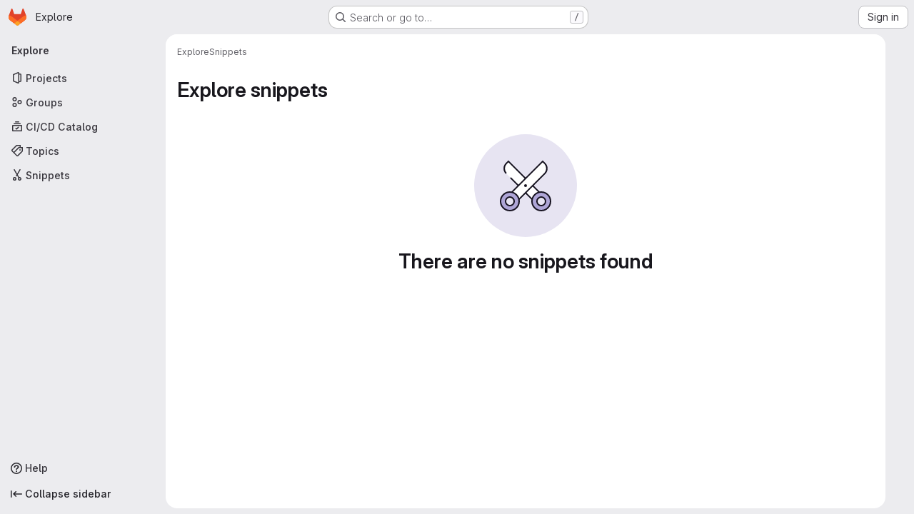

--- FILE ---
content_type: text/javascript; charset=utf-8
request_url: https://gitlab.soundcontact.studio/assets/webpack/default.45e32006.chunk.js
body_size: 175
content:
(this.webpackJsonp=this.webpackJsonp||[]).push([["default"],[function(n,p,s){n.exports=s("HVBj")}],[[0,"runtime","main"]]]);
//# sourceMappingURL=default.45e32006.chunk.js.map